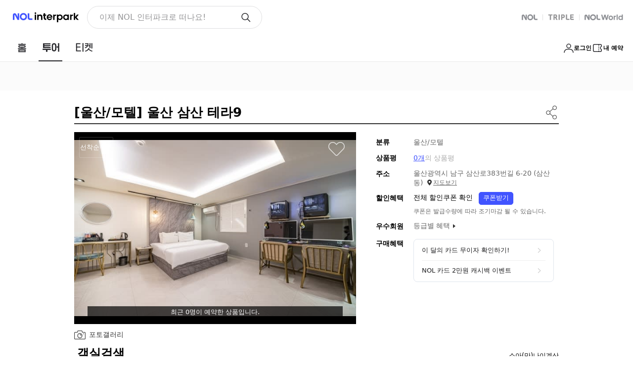

--- FILE ---
content_type: text/html;charset=UTF-8
request_url: https://travel.interpark.com/checkinnow/goods/GY0002171718
body_size: 2962
content:
<!doctype html><html lang="ko"><head><meta charset="utf-8"><meta http-equiv="X-UA-Compatible" content="IE=edge"><link href="//openimage.interpark.com/UI/favicon/tour_favicon.ico" rel="shortcut icon"><meta name="format-detection" content="telephone=no"><meta name="robots" content="index, follow"><title>울산 삼산 테라9 | NOL 인터파크투어</title><meta name="description" content="✨Only 테라9 마일리지 적립 이벤트✨ 현장으로 직접 방문해주신 고객님들을 위하여 현금처럼 사용하실 수 있는 마일리지 적립을 진행하고 있습니다. 별도의 쿠폰 지참 없이 번호 입력으로 바로 적립!!! 자세한 사항은 프런트를 통해 문의 부탁드립니다! [⭐️객실 청결을 위해 매일 소독을 진행합니다.] 퇴실 후 전문 소독약을 사용하여 매일 소독 중이며 프론트 및 엘레베이터 내 손세정제를 구비하고 있습니다. 안심하고 이용하세요. [⭐️무한쿠폰룸 이용관련 유의사항] 무한쿠폰룸을 이용해 주시는 고객님들께 안내드립니다. 무한쿠폰룸은 입실 시간이 규정되어 있는 객실입니다. 예약 시간과 이용 시간을 지켜주시길 당부드립니다. 이용시간을 미준수 할 경우, 다음 고객님께 큰 피해가 발생합니다. 이 점 꼭 확인해주시길 바랍니다! [⭐️성수기 및 특정일, 공휴일 관련 안내] 성수기 및 특정일, 공휴일(전일 포함)에는 요금변동이 있을 수 있습니다. [⭐️주변안내] 이마트울산점까지 자동차로 약 3분, 총 760m 거리 롯데백화점울산점까지 자동차로 약 4분, 총 1.22km 거리 울산시외버스터미널까지 자동차로 약 5분, 총 1.48km 거리"><meta name="author" content="NOL 인터파크투어"><meta property="og:title" content="울산 삼산 테라9 | NOL 인터파크투어"><meta property="og:description" content="✨Only 테라9 마일리지 적립 이벤트✨ 현장으로 직접 방문해주신 고객님들을 위하여 현금처럼 사용하실 수 있는 마일리지 적립을 진행하고 있습니다. 별도의 쿠폰 지참 없이 번호 입력으로 바로 적립!!! 자세한 사항은 프런트를 통해 문의 부탁드립니다! [⭐️객실 청결을 위해 매일 소독을 진행합니다.] 퇴실 후 전문 소독약을 사용하여 매일 소독 중이며 프론트 및 엘레베이터 내 손세정제를 구비하고 있습니다. 안심하고 이용하세요. [⭐️무한쿠폰룸 이용관련 유의사항] 무한쿠폰룸을 이용해 주시는 고객님들께 안내드립니다. 무한쿠폰룸은 입실 시간이 규정되어 있는 객실입니다. 예약 시간과 이용 시간을 지켜주시길 당부드립니다. 이용시간을 미준수 할 경우, 다음 고객님께 큰 피해가 발생합니다. 이 점 꼭 확인해주시길 바랍니다! [⭐️성수기 및 특정일, 공휴일 관련 안내] 성수기 및 특정일, 공휴일(전일 포함)에는 요금변동이 있을 수 있습니다. [⭐️주변안내] 이마트울산점까지 자동차로 약 3분, 총 760m 거리 롯데백화점울산점까지 자동차로 약 4분, 총 1.22km 거리 울산시외버스터미널까지 자동차로 약 5분, 총 1.48km 거리"><meta property="og:image" content="https://media.interparkcdn.net/interpark-tour/image/upload/w_640,h_410,c_limit/v1704177192/domstay/31a6f94948284888.jpg"><meta property="og:url" content="https://travel.interpark.com/checkinnow/goods/GY0002171718"><meta property="og:site_name" content="NOL 인터파크투어"><meta property="og:type" content="website"><link rel="canonical" href="https://travel.interpark.com/checkinnow/goods/GY0002171718"><script type="application/ld+json">{"offers":{"priceCurrency":"KRW","@type":"Offer","price":45000,"url":"https://travel.interpark.com/checkinnow/goods/GY0002171718"},"image":["https://media.interparkcdn.net/interpark-tour/image/upload/w_640,h_410,c_limit/v1704177192/domstay/31a6f94948284888.jpg"],"@type":"Product","name":"울산 삼산 테라9","description":"✨Only 테라9 마일리지 적립 이벤트✨ 현장으로 직접 방문해주신 고객님들을 위하여 현금처럼 사용하실 수 있는 마일리지 적립을 진행하고 있습니다. 별도의 쿠폰 지참 없이 번호 입력으로 바로 적립!!! 자세한 사항은 프런트를 통해 문의 부탁드립니다! [⭐️객실 청결을 위해 매일 소독을 진행합니다.] 퇴실 후 전문 소독약을 사용하여 매일 소독 중이며 프론트 및 엘레베이터 내 손세정제를 구비하고 있습니다. 안심하고 이용하세요. [⭐️무한쿠폰룸 이용관련 유의사항] 무한쿠폰룸을 이용해 주시는 고객님들께 안내드립니다. 무한쿠폰룸은 입실 시간이 규정되어 있는 객실입니다. 예약 시간과 이용 시간을 지켜주시길 당부드립니다. 이용시간을 미준수 할 경우, 다음 고객님께 큰 피해가 발생합니다. 이 점 꼭 확인해주시길 바랍니다! [⭐️성수기 및 특정일, 공휴일 관련 안내] 성수기 및 특정일, 공휴일(전일 포함)에는 요금변동이 있을 수 있습니다. [⭐️주변안내] 이마트울산점까지 자동차로 약 3분, 총 760m 거리 롯데백화점울산점까지 자동차로 약 4분, 총 1.22km 거리 울산시외버스터미널까지 자동차로 약 5분, 총 1.48km 거리","@context":"http://schema.org"}</script><script type="application/ld+json">{"itemListElement":[{"item":"https://travel.interpark.com","@type":"ListItem","name":"NOL 인터파크투어","position":1},{"item":"https://travel.interpark.com/checkinnow","@type":"ListItem","name":"NOL 인터파크투어 국내숙소","position":2},{"item":"https://travel.interpark.com/checkinnow/goods/GY0002171718","@type":"ListItem","name":"울산 삼산 테라9","position":3}],"@type":"BreadcrumbList","@context":"https://schema.org/"}</script><meta name="naver-site-verification" content="9b52158c10d18905565e52a0fd9962374e564305"><meta name="google-site-verification" content="ZTfquHJxtYfYEs_t76iVL_lh-R_m3QyHPs5qIrydMck"><meta name="service" content="tour"><meta name="compatibility" content="standard"><meta name="containerWidth" content="1280"><link rel="stylesheet" href="//www.interpark.com/_static/css/common/font.css"><script type="text/javascript" src="/scripts/common/checkinnow_long_term_session-502b139f74c20bba4861829e1d568758.js"></script><script type="module" src="/scripts/common/checkinnow_marketing-57bbcea33569476cb0393a136a790538.js"></script><script type="module" src="/scripts/common/affiliate-adb63cc3517c5215f2d8798ec5bdf780.js"></script><script type="application/javascript" src="/scripts/jquery-1.12.4.min-4f252523d4af0b478c810c2547a63e19.js"></script><script type="text/javascript" src="//common-module.interparkcdn.net/utilities/pcid-handler/index.js" async></script><script type="text/javascript" src="//common-module.interparkcdn.net/utilities/long-term-session/account.js" async></script><script defer="defer" src="//tour-web-assets.interparkcdn.net/scripts/nol-widget/nol-header-tour-iife/nol-header-tour-desktop.iife.js"></script><script defer="defer" src="//tour-web-assets.interparkcdn.net/scripts/nol-widget/nol-footer-tour-iife/nol-footer-tour-desktop.iife.js"></script><link rel="stylesheet" type="text/css" href="/scripts/dist/checkinnow/desktop/css/app.css?v=fd0d9af390a340176144"><script type="text/javascript" src="//tour.interpark.com/global/js/common.js?v=201912090431411" charset="euc-kr"></script><script type="text/javascript" src="//tour.interpark.com/global/js/gate.js?v=201912090431411" charset="euc-kr"></script><script>// IE 크로스브라우징
      if (!(window.console && window.console.log)) {
        window.console = {
          log: function () {},
          debug: function () {},
          info: function () {},
          warn: function () {},
          error: function () {},
        }
      }</script></head><body><div id="app"></div><script type="text/javascript" src="//tour.interpark.com/Scripts/jquery-1.10.2.min.js"></script><script type="text/javascript" src="//tour.interpark.com/scripts/swiper/jquery.bxslider.min.js"></script><script>// 마케팅태그
      // if (window.CheckinMarketing) CheckinMarketing.total_init('pc');

      window.isHTTP = window.location.href.indexOf('http://') != -1
      window.isHTTPS = window.location.href.indexOf('https://') != -1

      if (window.LongTermSessionScript) {
        window.LongTermSessionScript()
      }</script><script>document.addEventListener('DOMContentLoaded', () => {
        // 헤더,푸터 show/hide 설정
        let viewFlag = 'block'

        let pathname = window.location.pathname
        const userAgent = navigator.userAgent.toLowerCase()
        let condition = ''
        // IE9 분기처리
        if (userAgent.indexOf('msie') != -1) {
          condition = 'msie'
        } else if (userAgent.indexOf('trident') != -1) {
          condition = 'trident/.*rv:'
        } else if (userAgent.indexOf('"edge/') != -1) {
          condition = 'edge/'
        }

        if (condition) {
          const reg = new RegExp(condition + '([0-9]{1,})')
          if (reg.exec(userAgent) != null) {
            const version = RegExp.$1 + RegExp.$2
            if (version == '9') {
              pathname = window.location.hash
            }
          }
        }

        if (
          pathname == '/checkinnow/reviewPopup' ||
          pathname.indexOf('/checkinnow/reservation/ticket/') > -1 ||
          pathname.indexOf('affiliate') > -1
        ) {
          viewFlag = 'none'
        }

        const headerAppRootElem = document.getElementById('header-app-root')
        if (headerAppRootElem) {
          headerAppRootElem.style.display = viewFlag
        }

        const footerDesktopAppRootElem = document.getElementById('footer-desktop-app-root')
        if (footerDesktopAppRootElem) {
          footerDesktopAppRootElem.style.display = viewFlag
        }
      })</script><script type="text/javascript" src="/scripts/dist/checkinnow/desktop/js/manifest-236193edf1c95cf0f6006dca97ae2a09.js?v=1768803058691"></script><script type="text/javascript" src="/scripts/dist/checkinnow/desktop/js/chunk.vue-247f2a5c9851645bab778484cc910919.js?v=1768803058691"></script><script type="text/javascript" src="/scripts/dist/checkinnow/desktop/js/chunk.vendors~app-0df1c5b2f4a531cd46e008b288e16cfb.js?v=1768803058691"></script><script type="text/javascript" src="/scripts/dist/checkinnow/desktop/js/chunk.app-f91e1fa516cfe62023f509110605d14f.js?v=1768803058691"></script></body></html>

--- FILE ---
content_type: text/javascript; charset=utf-8
request_url: https://app.link/_r?sdk=web2.86.5&branch_key=key_live_ggIo5MMJVMvMKYd3tsEBYlddqriDcrMd&callback=branch_callback__0
body_size: 74
content:
/**/ typeof branch_callback__0 === 'function' && branch_callback__0("1543772820589274397");